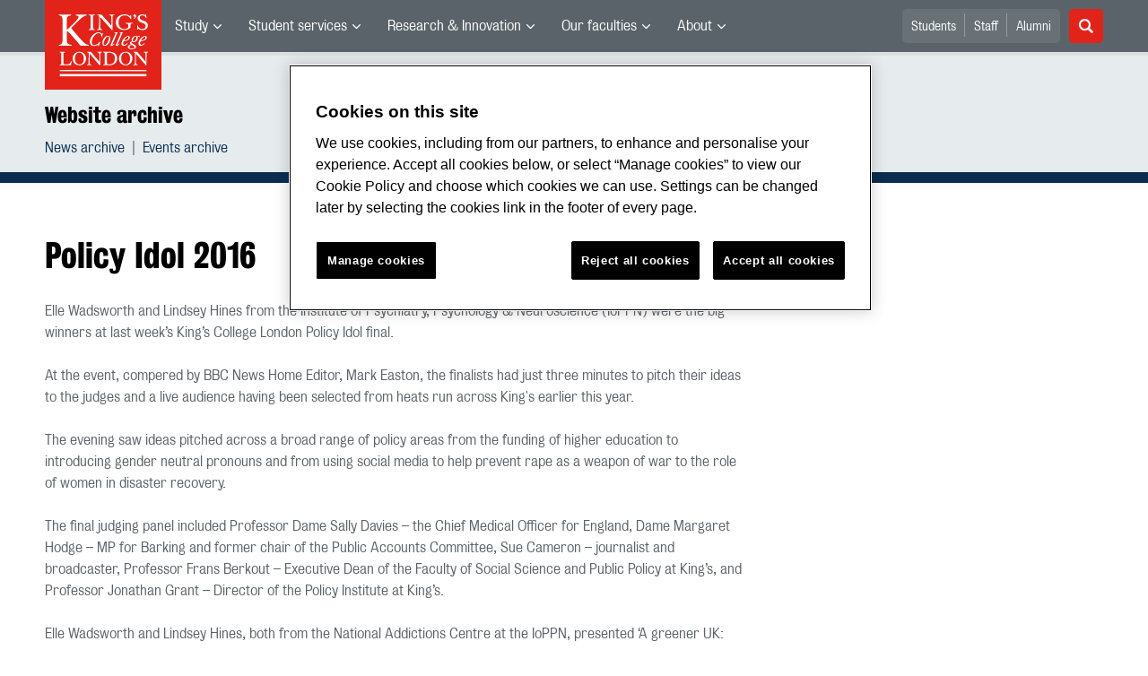

--- FILE ---
content_type: text/css
request_url: https://www.kcl.ac.uk/siteelements/stylesheets/100-system.css?version=7739817?version=7739817
body_size: 10832
content:
@charset "UTF-8";
/* CSS Document  */

/* All updates and changes to be logged in the CMS comments section.  IKM 11 Sept 2012  */

/* Contensis additional default styles  
---------------------------------------*/
.ImageFloatLeft,
.kcl_ImageFloatLeft {
	float: left; /*CC*/
	margin: 0 10px 10px 0; /*CC*/
}
.ImageFloatRight,
.kcl_ImageFloatRight {
	float: right; /*CC*/
	margin: 0 0 10px 10px; /*CC*/
}
/* End of Contensis additional default styles */

/* Default style for the page title heading */
h2.page_title {background-color:#0B5584;}

.mb-2.mb-sm-0.pr-sm-3 {
	position: relative;
}

/* KINGS COLLEGE FONTS
----------------------------------------------------------------------*/

/*
This CSS resource incorporates links to font software which is 
the valuable copyrighted property of WebType LLC, The Font Bureau, 
and/or their suppliers. You may not 
attempt to copy, install, redistribute, convert, modify or reverse 
engineer this font software. Please contact WebType with any 
questions: http://www.webtype.com 
*/

 @font-face {
	font-family: 'BureauGrotesqueThreeSeven';
	src: url('/SiteElements/Fonts/97d9eb9e-0b31-46ab-85bb-74729e0cf448-2.eot'); 
	src: url('/SiteElements/Fonts/97d9eb9e-0b31-46ab-85bb-74729e0cf448-2.eot?#iefix') format('embedded-opentype'), 
		   url('/SiteElements/Fonts/97d9eb9e-0b31-46ab-85bb-74729e0cf448-3.woff') format('woff'), 
	    url('/SiteElements/Fonts/97d9eb9e-0b31-46ab-85bb-74729e0cf448-1.ttf')  format('truetype'), 
	    url('/SiteElements/Fonts/97d9eb9e-0b31-46ab-85bb-74729e0cf448-4.svg#webfontGhcwM4E5') format('svg'); 
	    	    }



@font-face {
	font-family: 'KingsCaslonTextRegular';
	src: url('/SiteElements/Fonts/king_s_caslon_text-webfont.eot'); /* IE9 Compat Modes */
	src: url('/SiteElements/Fonts/king_s_caslon_text-webfont.eot?#iefix') format('embedded-opentype'), /* IE6-IE8 */
	    url('/SiteElements/Fonts/king_s_caslon_text-webfont.woff') format('woff'), /* Modern Browsers */
	    url('/SiteElements/Fonts/king_s_caslon_text-webfont.ttf')  format('truetype'), /* Safari, Android, iOS */
	    url('/SiteElements/Fonts/king_s_caslon_text-webfont.svg#webfontXBhpRb6O') format('svg'); /* Legacy iOS */
}
.sys_bureau {
	font-family: 'BureauGrotesqueThreeSeven', Arial, Helvetica, sans-serif;
}
.sys_caslon {
	font-family: 'KingsCaslonTextRegular', Georgia, 'Times New Roman', Times, serif;
}


/* NORMALISE EVERYTHING
----------------------------------------------------------------------*/

html, body, div, dl, dt, dd, ul, ol, li, 
h1, h2, h3, h4, h5, h6, pre, input, 
blockquote, th, td, img, form, * {
	margin: 0px;
	padding: 0px;
}

html, body {
	height: 100%;
	width: 100%;
	margin: 0px;
	padding: 0px;
}

h1, h2, h3, h4, h5, h6 {
	font-size: 100%;
	font-weight: normal;
}

ol, ul {
	list-style: none;
}

address, caption, cite, code, dfn,
th, var {
	font-style: normal;
	font-weight: normal;
}

table {
	border-collapse: collapse;
	border: 0;
}

fieldset, img {
	border: 0;
}

caption, th {
	text-align: left;
}
a {
	color:#000;
}
/* New focus outline - IKM 25 Mar 2011 */
a:focus {
	outline: none;
	 }

/*-  COMMON ELEMENTS
----------------------------------------------------------------------*/	
body {
	font-family: Arial, Helvetica, sans-serif;
	font-size: 12px;
	color: #000000;
	line-height: normal;
}
h1 {
	font-size: 100%;
}
h1 a {
	background-image: url(/SiteElements/Images/KCLlogo130.gif); /*CC*/
	background-repeat: no-repeat;
	background-position: left top;
	height: 0px!important;
	width: 130px;
	padding-top: 99px;
	display: block;
	overflow:hidden!important;
	float: left;
	font-size: 0px;
    margin-left: 25px;
    margin-bottom: 10px;
}   
h2 {
	font-size: 28px;
	float: left;
	width: 100%;
	text-transform: uppercase;
	color: #FFF;
	padding-top: 8px;
	padding-right: 0px;
	padding-bottom: 4px;
	padding-left: 0px;
	margin-top: 0px;
	margin-right: 0px;
	margin-bottom: 10px;
	margin-left: 0px;
	font-family: 'BureauGrotesqueThreeSeven', Arial, Helvetica, sans-serif;
	text-indent: 12px;
	clear: both;
	line-height:117%;
}
h3 {
	font-size: 25px;/*999*/
	font-family: 'BureauGrotesqueThreeSeven', Arial, Helvetica, sans-serif;
	padding: 0px;
	margin-top: 0px;
	margin-right: 0px;
	margin-bottom: 13px;
	margin-left: 0px;
	font-weight:normal;/*999*/
	line-height: 29px;
}
h4 {
	font-size: 16px;
	font-family: 'KingsCaslonTextRegular', Georgia, 'Times New Roman', Times, serif;/*999*/
	font-weight: bold;
	padding: 0px;
	margin-top: 15px;
	margin-right: 0px;
	margin-bottom: 10px;
	margin-left: 0px;
}
h5 {
	font-size: 100%;
	font-family: Arial, Helvetica, sans-serif;
	font-weight: bold;
	padding: 0px;
	margin-top: 15px;
	margin-right: 0px;
	margin-bottom: 10px;
	margin-left: 0px;
}
h6 {
	font-size: 100%;
	font-family: Arial, Helvetica, sans-serif;
	font-weight: normal;
	padding: 0px;
	font-style: italic;
	margin: 0px;
}
p {
	margin: 0px;
	padding-top: 0;
	padding-right: 0;
	padding-bottom: 10px;
	padding-left: 0;
}

/*-  FONT AND BACKGROUND COLOURS
----------------------------------------------------------------------*/
.sys_pink {color:#AE0E54; font-family: Arial, Helvetica, sans-serif; }
.sys_pink_background {background-color:#AE0E54;}

.sys_purple {color:#60336E;}
.sys_purple_background {background-color:#60336E;}

.sys_dark_blue {color:#183583;}
.sys_dark_blue_background {background-color:#183583;}

.sys_light_blue {color:#0B5584;}
.sys_light_blue_background {background-color:#0B5584;}

/*----------999------------*/
/*.sys_brown {color:#55423B;}
.sys_brown_background {background-color:#55423B;}*/

.sys_burgundy {color:#8B0029; font-family: Arial, Helvetica, sans-serif; }
.sys_burgundy_background {background-color:#8B0029;}

.sys_turquoise {color:#006369;}
.sys_turquoise_background {background-color:#006369;}

.sys_light_purple {color:#515390;}
.sys_light_purple_background {background-color:#515390;}

.sys_green {color:#425C41;}
.sys_green_background {background-color:#425C41;}

.sys_light_red {color:#AC1D21;}
.sys_light_red_background {background-color:#AC1D21;}

.sys_dark_green {color:#343C3E;}
.sys_dark_green_background {background-color:#343C3E;}

.sys_lime_green {color:#4D5F15;}
.sys_lime_green_background {background-color:#4D5F15;}

.sys_dark_purple {color:#470038;}
.sys_dark_purple_background {background-color:#470038;}

.sys_dark_red {color:#8B0029;}
.sys_dark_red_background {background-color:#8B0029;}

.sys_blue_grey {color:#4A5A73;}
.sys_blue_grey_background {background-color:#4A5A73;}


/*-  PAGE STRUCTURE
----------------------------------------------------------------------*/	
.sys_main_form {
	width: 100%;
}
#wrapper {
	width: 960px;
	padding: 0px;
	margin-top: 0px;
	margin-right: auto;
	margin-bottom: 0px;
	margin-left: auto;
}
#header {
	width: 960px;
	background-color: #333C3E;
	float: left;
	margin: 0px;
	padding: 0px;
	background-image: url(/SiteElements/images/header.jpg); /*CC*/
	background-repeat: no-repeat;
	background-position: left top;
}
#header_right {
	float: right;
	width: 415px;
}
#navigation {
	padding:0px;
	/*height:350px; changed for mobile implementation Feb 2010 */
	height: 40px;
	overflow:hidden!important;
	display:block;
	width: 960px;
	margin-right: auto;
	margin-left: auto;
	clear: both;
	background-image: url(/SiteElements/images/navbg.jpg); /*CC*/
	background-repeat: repeat-x;
	background-position: left 40px;
}
#column_holder {
	width: 910px;
	background-color: #E5E2DD;
	clear: both;
	padding-top: 15px;
	padding-right: 25px;
	padding-bottom: 20px;
	padding-left: 25px;
	margin: 0px;
	float: left;
	position: relative;
}
#breadcrumb {
	width: 910px;
	margin: 0px;
	float: left;
	padding-top: 0px;
	padding-right: 0px;
	padding-bottom: 10px;
	padding-left: 0px;
}
#breadcrumb a {
	text-decoration:none;
}
#breadcrumb a:hover {
	text-decoration:underline;
}
#left_column {
	float: left;
	width: 210px;
}
#content_column {
	float: right;
	width: 430px;
	padding-top: 2px;
	padding-right: 10x;
	padding-bottom: 0px;
	padding-left: 0px;
	margin-top: 0px;
	margin-right: 254px;
	margin-bottom: 0px;
	margin-left: 0px;
	min-height: 495px; /* Added 9 Aug 11 to fix small pages IKM */
}
#content_column_wide {
	margin: 0px;
	float: right;
	width: 685px;/*999 DEC 2010*/
	padding-top: 2px;
	padding-right: 0px;/*999 DEC 2010*/
	padding-bottom: 0px;
	padding-left: 0px;
}
#content_column p, #content_column_wide p {
	line-height: 140%;
}
#content_column a, #content_column_wide a {
	color:#005054;
	text-decoration:underline;
}
#content_column a:hover, #content_column_wide a:hover {
	color:#000;
}
#content_column img, #content_column_wide img {
	margin-bottom:10px;
}
#content_column img.sys_left_align, #content_column_wide img.sys_left_align {
	margin-right:10px;
	float: left;
}#content_column img.sys_right_align, #content_column_wide img.sys_right_align {
	margin-left:10px;
	float: right;
}
/* ----------------------------------------------------------------------999----------------------------------------------------------------------*/
#content_column ul, #content_column_wide ul, #content_column ol, #content_column_wide ol, #events_item_column ol, #events_item_column ul, #news_item_column ol, #news_item_column ul {
	padding: 0px;
	margin-top: 0px;
	margin-right: 0px;
	margin-bottom: 10px;
	clear: both;
}
#content_column ul li ul, #content_column_wide ul li ul, #content_column ol li ol, #content_column_wide ol li ol, #events_item_column ol li ol, #events_item_column ul li ul, #news_item_column ol li ol, #news_item_column ul li ul {
	padding: 0px;
	margin-top: 0px;
	margin-right: 0px;
	margin-bottom: 0px;
	clear: both;
}
#content_column ul, #content_column_wide ul, #events_item_column ul, #news_item_column ul {
	margin-left: 18px;
}
#content_column ol, #content_column_wide ol, #events_item_column ol, #news_item_column ol {
	margin-left: 25px;
}
/* ----------------------------------------------------------------------END 999----------------------------------------------------------------------*/
#content_column ul, #content_column_wide ul, #events_item_column ul, #news_item_column ul {
	list-style-type: disc;
}
#content_column ol, #content_column_wide ol, #events_item_column ol, #news_item_column ol {
	list-style-type: decimal;
}
#content_column ul li, #content_column_wide ul li, #content_column ol li, #content_column_wide ol li, #events_item_column ul li, #events_item_column ol li, #news_item_column ul li, #news_item_column ol li {
	padding-top: 2px;
	padding-bottom: 2px;
}
#content_column ul li ul, #content_column_wide ul li ul, #content_column ol li ol, #content_column_wide ol li ol, #events_item_column ul li ul, #events_item_column ol li ol, #news_item_column ul li ul, #news_item_column ol li ol {
	padding-top: 2px;
	padding-right: 0px;
	padding-bottom: 0px;
	padding-left: 0px;
}
#content_column ul li ul, #content_column_wide ul li ul, #events_item_column ul li ul, #news_item_column ul li ul {
	list-style-type: circle;
}
#content_column ol li ol, #content_column_wide ol li ol, #events_item_column ol li ol, #news_item_column ol li ol {
	list-style-type: lower-roman;
}
#content_column ul li ul li, #content_column_wide ul li ul li, #content_column ol li ol li, #content_column_wide ol li ol li, #events_item_column ul li ul li, #events_item_column ol li ol li, #news_item_column ul li ul li, #news_item_column ol li ol li {
}
.sys_quick_links {
	width: 100%;
	padding-top: 20px;
	padding-right: 0px;
	padding-bottom: 20px;
	padding-left: 0px;
	clear: both;
	float: left;
	background-color: #D3CFC6;
}
#footer {
	background-color: #231F20;
	clear: both;
	height: 55px;
	width: 830px;
	padding-top: 45px;
	padding-right: 0px;
	padding-bottom: 0px;
	padding-left: 130px;
	/* background-image: url(/SiteElements/images/kcllogofooter.jpg);*/
	background-image: url(/SiteElements/images/footer-uni-of-year-clear.gif); /*CC*/
	background-repeat: no-repeat;
	background-position: left top;
	color: #FFF;
	font-family: Georgia, "Times New Roman", Times, serif;
	font-size: 12px;
}

#footer2 {  /*CC*/
	background-color: #231F20; /*CC*/
	clear: both; /*CC*/
	height: 55px; /*CC*/
	width: 960px; /*CC*/
	padding-top: 30px; /*CC*/
	padding-right: 0px; /*CC*/
	padding-bottom: 15px; /*CC*/
	padding-left: 0; /*CC*/
	/* background-image: url(/SiteElements/images/kcllogofooter.jpg); Removed 9 Mar 2011 IKM */  
	background-image: url(/SiteElements/Images/footercrestred.jpg); /*CC*/
	background-repeat: no-repeat; /*CC*/
	background-position: left top; /*CC*/
	color: #FFF; /*CC*/
	font-family: Georgia, "Times New Roman", Times, serif; /*CC*/
	font-size: 12px; /*CC*/
}

/*-  TOP HEADER CONTENT
----------------------------------------------------------------------*/
#header_right ul {
	padding: 0px;
	margin: 0px;
}
#header_right ul li {
	float:left;
	display:inline;
	margin: 0px;
	padding-top: 21px;
	padding-right: 0px;
	padding-bottom: 0px;
	padding-left: 0px;
	border-left-width: 1px;
	border-left-style: solid;
	border-left-color: #FFF;
}
#header_right ul li a {
	float:left;
	display:block;
	color:#FFF;
	text-decoration: none;
	font-size: 100%;
	font-weight: normal;
	margin: 0px;
	padding-top: 0px;
	padding-right: 0px;
	padding-bottom: 0px;
	padding-left: 5px;
	font-family: 'BureauGrotesqueThreeSeven', Arial, Helvetica, sans-serif;
	text-transform: uppercase;
	line-height: 13px;
}
#header_right ul li a:hover {
	text-decoration: underline;
	color: #FFFFFF;
}
.sys_student_login {
	width: 129px;
    /* visibility:hidden;  IKM Remove OneSpace link */
}
.sys_textBoxWithRedirect {
	float: right;
	width: 170px;
	overflow:hidden!important;
	padding-right: 25px;
	padding-top: 14px;
}
.sys_textBoxWithRedirect label {
	display:none;
}
#TextboxWithRedirect_redirectButton {
	font-family: Georgia, "Times New Roman", Times, serif;
	font-size: 11px;
	font-weight: bold;
	cursor:pointer;
	color: #FFFFFF;
	margin: 0px;
	padding-top: 6px;
	padding-right: 0px;
	padding-bottom: 5px;
	padding-left: 0px;
	background-color: #231f20;
	width: 25px;
	border: 1px solid #231f20;
	float: right;
}
#TextboxWithRedirect_redirectButton:hover {
	background-color: #000;
}
#TextboxWithRedirect_redirectTextBox {
	font-family: Arial, Helvetica, Sans-Serif;
	padding: 3px;
	font-size: 12px;
	margin: 0px;
	color: #000000;
	width: 128px;
	float: left;
}

/*-  NAVIGATION
----------------------------------------------------------------------*/
#navigation ul {
	padding: 0px;
	width:935px;
	margin: 0px;
	float: right;
}
#navigation ul li {
	float:left;
	display:inline;
	position:relative;
	width: 130px;
	padding: 0px;
	margin: 0px;
}
#navigation ul li a {
	float:left;
	display:block;
	color:#FFF;
	text-decoration: none;
	font-size: 125%;
	font-weight: normal;
	margin: 0px;
	height: 50px;
	border-left-width: 1px;
	border-left-style: solid;
	border-left-color: #FFF;
	padding-top: 0px;
	padding-right: 0px;
	padding-bottom: 0px;
	padding-left: 5px;
	width: 124px;
	font-family: 'BureauGrotesqueThreeSeven', Arial, Helvetica, sans-serif;
	text-transform: uppercase;
	line-height: 17px;
}
#navigation ul li a:hover {
	text-decoration: none;
	color: #f3e101;
}
#navigation ul li a.sys_mn_current {
	color: #f3e101;
}
#navigation ul li ul {
	position:absolute;
	top:50px;
	left:0;
	padding: 0px;
	width: 129px;
	border-right-width: 1px;
	border-right-style: solid;
	border-right-color: #FFF;
	border-left-width: 1px;
	border-left-style: solid;
	border-left-color: #FFF;
	margin-top: 0px;
	margin-right: 0px;
	margin-bottom: 0px;
	margin-left: 0px;
	height:347px;
}
#navigation ul li ul li {
	display:block;
	margin: 0px;
	clear:left;
	width: 129px;
	padding: 0px;
}
#navigation ul li ul li a {
	float:none;
	color:#FFF;
	overflow:visible;
	font-size: 100%!important;
	display: block;
	font-weight: normal;
	margin: 0px;
	height: auto;
	border-left-style: none;
	padding-top: 5px;
	padding-right: 10px;
	padding-bottom: 5px;
	padding-left: 5px;
	width: 114px!important;
	font-family: Arial, Helvetica, sans-serif!important;
	text-transform: none;
	font-size-adjust:none!important;
	line-height: 15px;
}
#navigation ul li ul li a:hover {
	text-decoration: underline;
	color: #FFF;
}
.sys_nav_last {
	border-right-width: 1px;
	border-right-style: solid;
	border-right-color: #FFF;
}

/* SOCIAL MEDIA LINKS
----------------------------------------------------------------------*/
.sys_social_media {
	width: 30px;
	float: right;
	padding-right: 25px;
}
.sys_social_media ul {
	margin: 0px!important;
	padding: 0px!important;
	width: 30px!important;
}
.sys_social_media ul li {
	margin: 0px!important;
	padding: 0px!important;
	clear: left!important;
	float: left!important;
	width: 30px!important;
}
.sys_social_media ul li a {
	width: 30px!important;
	float: left!important;
	border-bottom-style: none!important;
	margin-bottom: 5px!important;
	height: 0px!important;
	padding-top: 30px!important;
	padding-right: 0px!important;
	padding-bottom: 0px!important;
	padding-left: 0px!important;
	overflow: hidden!important;
	font-size: 10%!important;
	font-weight: normal!important;
	background-repeat: no-repeat;
	background-position: left top;
	margin-top: 0px;
	margin-right: 0px;
	margin-left: 0px;
}
.sys_social_media ul li a:hover {
	background-position: left -40px;
}
.sys_facebook_footer {
	background-image: url(/SiteElements/images/facebook.jpg); /*CC*/
}
.sys_twitter_footer {
	background-image: url(/SiteElements/images/twitter.jpg); /*CC*/
}
.sys_youtube_footer {
background-image: url(/SiteElements/images/youtube.jpg); /*IKM 26 01 2011 */
}

.sys_favourite_footer {
	background-image: url(/SiteElements/images/favorites.jpg); /*CC*/
}
.sys_digg_footer {
	background-image: url(/SiteElements/images/digg.jpg); /*CC*/
}
.sys_delicious_footer {
	visibility: hidden;
   
   /*background-image: url(/SiteElements/images/delicious.jpg);*/ /*CC*/
}
.sys_propeller_footer {
	background-image: url(/SiteElements/images/propeller.jpg); /*CC*/
}
.sys_rss_footer {
	background-image: url(/SiteElements/images/rss.jpg); /*CC*/
    position: relative;
    top: -35px;
}

a.sys_internal_rss {
	width: 200px;
	float: right;
	height: 15px!important;
	margin: 0px;
	padding-top: 15px;
	padding-right: 35px;
	padding-bottom: 0px;
	padding-left: 0px;
	overflow: hidden!important;
	font-size: 100%;
	background-image: url(/SiteElements/images/internalrss.jpg); /*CC*/
	background-repeat: no-repeat;
	background-position: right top;
	text-transform: uppercase;
	text-decoration: none;
	text-align: right;
	display: block;
	font-family: 'BureauGrotesqueThreeSeven', Arial, Helvetica, sans-serif;
}
a:hover.sys_internal_rss {
	background-position: right -40px;
	text-decoration: underline;
}

/*-  QUICK LINKS STYLES
----------------------------------------------------------------------*/
.sys_quick_links ul {
	list-style-type: none;
	width: 800px;
	display: block;
	margin: 0px;
	padding-top: 0px;
	padding-right: 0px;
	padding-bottom: 0px;
	padding-left: 25px;
	float: left;
}
.sys_quick_links ul li {
	display: block;
	float: left;
	width: 145px;
	padding: 0px;
	margin-top: 0px;
	margin-right: 10px;
	margin-bottom: 0px;
	margin-left: 0px;
}
.sys_quick_links ul li a {
	text-decoration: none;
	color: #000;
	display: block;
	margin: 0px;
	padding-top: 0px;
	padding-right: 0px;
	padding-bottom: 5px;
	padding-left: 0px;
	border-bottom-width: 1px;
	border-bottom-style: solid;
	border-bottom-color: #000;
	font-family: Georgia, "Times New Roman", Times, serif;
	font-size: 100%;
	font-weight: bold;
}
.sys_quick_links ul li a:hover {
	text-decoration: underline;
	color: #000;
}
.sys_quick_links ul li ul {
	list-style-type: none;
	width: 145px;
	margin: 0px;
	padding: 0px;
}
.sys_quick_links ul li ul li {
	display: inline;
	float: left;
	clear: left;
	margin: 0px;
	padding: 0px;
}
.sys_quick_links ul li ul li a {
	display: block;
	text-decoration: none;
	color: #000;
	margin: 0px;
	padding-top: 3px;
	padding-right: 5px;
	padding-bottom: 3px;
	padding-left: 0px;
	font-size: 90%;
	font-family: Arial, Helvetica, sans-serif!important;
	font-weight: normal;
}
.sys_quick_links ul li ul li a:hover {
	color: #000;
	text-decoration: underline;
}

#quick_links_last_col ul {
	padding-bottom: 20px;
}


/*-  FOOTER STYLES
----------------------------------------------------------------------*/
#footer a {
	color: #FFF;
	text-decoration: none;
	padding-right: 7px;
}
#footer a:hover {
	text-decoration: underline;
}
#footer p {
	margin: 0px;
	padding-top: 5px;
	padding-right: 0px;
	padding-bottom: 0px;
	padding-left: 0px;
}

#footer2 a { /*CC*/
	color: #FFF; /*CC*/
	text-decoration: none; /*CC*/
	padding-right: 7px; /*CC*/
}
#footer2 a:hover {
	text-decoration: underline; /*CC*/
}
#footer2 p {
	margin: 0px; /*CC*/
	padding-top: 5px; /*CC*/
	padding-right: 0px; /*CC*/
	padding-bottom: 0px; /*CC*/
	padding-left: 0px; /*CC*/
}

/*-  FORM STYLES
----------------------------------------------------------------------*/
.sys_text_field {
	font-family: Georgia, 'Times New Roman', Times, serif;
	padding: 5px;
	border-top-width: 1px;
	border-right-width: 1px;
	border-bottom-width: 1px;
	border-left-width: 1px;
	border-top-style: solid;
	border-right-style: solid;
	border-bottom-style: solid;
	border-left-style: solid;
	font-size: 12px;
	margin: 0px;
	color: #000000;
	width: 135px;
}

/*-  BUTTON STYLES
----------------------------------------------------------------------*/
.sys_button {
	font-family: 'BureauGrotesqueThreeSeven', Arial, Helvetica, sans-serif;
	font-size: 12px;
	border-top-width: 1px;
	border-right-width: 1px;
	border-bottom-width: 1px;
	border-left-width: 1px;
	border-top-style: solid;
	border-right-style: solid;
	border-bottom-style: solid;
	border-left-style: solid;
	font-weight: bold;
	cursor:pointer;
	color: #FFFFFF;
	margin: 0px;
	padding-top: 6px;
	padding-right: 5px;
	padding-bottom: 5px;
	padding-left: 5px;
}

/*-  LINK STYLES
----------------------------------------------------------------------*/
a.sys_block_link, a.sys_block_link_side_column {
	display: block;
	clear: both;
	width: 100%;
	text-indent: 10px;
	padding-top: 8px;
	padding-right: 0px;
	padding-bottom: 4px;
	padding-left: 0px;
	text-transform: uppercase;
	color: #FFF;
	text-decoration: none;
	margin-right: 0px;
	margin-left: 0px;
	font-family: 'BureauGrotesqueThreeSeven', Arial, Helvetica, sans-serif;
	background-repeat: no-repeat;
	float: left;
}
a:hover.sys_block_link, a:hover.sys_block_link_side_column {
	text-decoration:underline;
}
a.sys_block_link {
	font-size: 18px;
	margin-top: 15px;
	margin-bottom: 20px;
	background-position: 630px 3px;
	line-height: 19px;
}
a:hover.sys_block_link {
	background-position: 640px 3px;
}
a.sys_block_link_side_column {
	font-size: 14px;
	margin-top: 0px;
	margin-bottom: 15px;
	background-position: 165px center;
	line-height: 16px;
}
a:hover.sys_block_link_side_column {
	background-position: 175px center;
}
.sys_turquoise_link {
	background-color: #016166;
	background-image: url(/SiteElements/images/blockturquoisearrow.png); /*CC*/
}
.sys_brown_link {
	background-color: #544137;
	background-image: url(/SiteElements/images/blockbrownarrow.png); /*CC*/
}
.sys_burgundy_link {
	background-color: #470837;
	background-image: url(/SiteElements/images/blockburgundyarrow.png); /*CC*/
}
.sys_green_link {
	background-color: #333C3E;
	background-image: url(/SiteElements/images/blockgreenarrow.png); /*CC*/
}
.sys_pink_link {
	background-color: #AE1037;
	background-image: url(/SiteElements/images/blockpinkarrow.png); /*CC*/
}
/*----------999------------*/
/*.sys_orange_link {
	background-color: #9A3A00;
	background-image: url(/SiteElements/images/blockorangearrow.png);
}*/
.sys_blue_link {
	background-color: #0B5584;
	background-image: url(/SiteElements/images/blockbluearrow.jpg); /*CC*/
}
.sys_side_key_link {
	background-color: #58595B;
	background-image: url(/SiteElements/images/blocksidekeylink.jpg); /*CC*/
}

/*-  INTERNAL ACCORDION MENU
----------------------------------------------------------------------*/
/*----------------------------------999--------------------------------------*/
ul.sys_accordianMenu {
	width:100%;
	margin: 0px;
	float: left;
	border-top-width: 2px;
	border-top-style: solid;
	border-top-color: #333C3E;
	padding-top: 0px;
	padding-right: 0px;
	padding-bottom: 15px;
	padding-left: 0px;
}
ul.sys_accordianMenu li  {
	background:none;
	list-style-type:none;
	float: left;
	width: 100%;
	margin: 0px;
	border-bottom-width: 2px;
	border-bottom-style: solid;
	border-bottom-color: #333C3E;
	padding: 0px;
	clear: left;
	display: block;
}
ul.sys_accordianMenu li a {
	text-decoration:none;
	margin: 0px;
	text-decoration: none;
	text-transform: uppercase;
	font-family: 'BureauGrotesqueThreeSeven', Arial, Helvetica, sans-serif;
	font-size: 16px;
	color: #333C3E;
	display: block;
	padding-top: 7px;
	padding-right: 0px;
	padding-bottom: 4px;
	padding-left: 0px;
	float: left;
	width: 100%;
	line-height: 18px;
}
ul.sys_accordianMenu li a:hover {
	text-decoration: underline;
}
ul.sys_accordianMenu li ul  {
	margin:0px;
	padding-top: 5px;
	padding-right: 0px;
	padding-bottom: 5px;
	padding-left: 0px;
	float: left;
	width: 100%;
	background-color: #F6F5F0;
}
ul.sys_accordianMenu li ul li  {
	margin:0px;
	border-bottom-style: none;
	background-image: none;
	padding: 0px;
}
ul.sys_accordianMenu li ul li ul  {
	background-color: #FFFFFF;
}
ul.sys_accordianMenu li ul li ul li  {
	padding-left: 5%;
	width: 95%
}
ul.sys_accordianMenu li ul li a {
	text-decoration: none;
	text-transform: none; /*CC*/
	/* text-transform: capitalize; Removed per Jeff 05/10/2010 */
	font-family: Arial, Helvetica, sans-serif;
	font-size: 12px;
	color: #000;
	margin: 0px;
	padding-top: 2px;
	padding-right: 22%;
	padding-bottom: 2px;
	padding-left: 4%;
	float: left;
	width: 74%;
	line-height: 15px;
}
/*----------------------------------END 999--------------------------------------*/

ul.sys_accordianMenu li ul li.sys_open a {
}
.sys_selected a {
	font-weight:normal;
	color:#470837!important;
}
ul.sys_accordianMenu li ul li .sys_currentitem a {/*999*/
	font-weight:bold;
	color:#000!important;
	background-image: url(/SiteElements/images/accordionmenuarrow.jpg); 
	background-repeat: no-repeat;
	background-position: right top;
}
ul.sys_accordianMenu li ul li ul li .sys_currentitem a {/*999*/
	font-weight:bold;
	color:#000!important;
	background-image: url(/SiteElements/images/accordionmenuarrowwhite.jpg);
	background-repeat: no-repeat;
	background-position: right top;
}

ul.sys_accordianMenu li a { /* Added 999/IKM to fix repeating arrow 24 Mar 2011 */
	background-repeat: no-repeat;
	background-position: right top;
}

/*-  LEFT COLUMN TWITTER FEED
----------------------------------------------------------------------*/
/*-------------------------------999 amend----------------------------------------*/
.sys_left_twitter_feed {
	float:left;
	width:210px;
	margin: 0px;
	background-color: #5A554A;
	padding-top: 13px;
	padding-right: 0px;
	padding-bottom: 5px;
	padding-left: 0px;
	display: block;
}
/*-------------------------------end 999 amend----------------------------------------*/
.sys_left_twitter_feed h4 {
	font-family: 'BureauGrotesqueThreeSeven', Arial, Helvetica, sans-serif;
	color: #FFFFFF;
	text-transform: uppercase;
	margin: 0px;
	text-indent: 10px;
	font-size: 18px;
	padding: 0px;
	/*-----------------999---------------------*/
	font-weight:normal;
	/*-----------------end 999---------------------*/
}
.sys_left_twitter_feed a {
	margin: 0px;
	color: #FFF;
	text-decoration: none;
	padding-top: 0px;
	padding-right: 0px;
	padding-bottom: 0px;
	padding-left: 10px;
	font-size: 18px;
	font-family: 'KingsCaslonTextRegular', Georgia, 'Times New Roman', Times, serif;
}
/*-------------- 999 amend ----------------*/
a.sys_join_twitter {
	margin: 0px;
	font-size: 12px;
	padding-top: 0px;
	padding-right: 0px;
	padding-bottom: 0px;
	padding-left: 68px;
	background-image: url(/SiteElements/images/sidetwitter.jpg);
	background-repeat: no-repeat;
	background-position: left center;
	width: 138px;
	text-align: right;
	float:left;
	clear: both;
}
/*-------------- end 999 amend ----------------*/
ul.sys_rss {
	background-color: #FFF;
	color: #000;
	clear: left;
	float: left;
	width: 100%;
	padding-top: 10px;
	padding-right: 0%;
	padding-bottom: 3px;
	padding-left: 0%;
	margin-top: 10px;
	margin-right: 0px;
	margin-bottom: 5px;
	margin-left: 0px;
	width:210px;
}
ul.sys_rss li {
	margin: 0px;
	padding-top: 0px;
	padding-right: 10px;
	padding-bottom: 7px;
	padding-left: 10px;
	font-size: 12px;
	font-family: Arial, Helvetica, sans-serif;
	list-style-type: none;
	width: 190px;
	clear: left;
	float: left;
}
ul.sys_rss li a {
	margin: 0px;
	color: #575C0D;
	text-decoration: none;
	font-size: 12px;
	font-family: Arial, Helvetica, sans-serif;
	padding: 0px;
	word-wrap: break-word;/*999*/
}
ul.sys_rss li a:hover {
	text-decoration: underline;
}
.sys_twitter_info {
	clear: both;
	display: block;
	font-size: 90%;
	margin: 0px;
	padding-top: 5px;
	padding-right: 0px;
	padding-bottom: 0px;
	padding-left: 0px;
	color: #333C3E;
}

div.sys_baserssfeedreader-themed ul.sys_rss li
{
    list-style-type: circle;
}

/*-  LEFT COLUMN TWITTER FOLLOW
----------------------------------------------------------------------*/
.sys_left_twitter_follow {
	float: left;
	width: 100%;
	padding-top: 30px;
	padding-right: 0px;
	padding-bottom: 10px;
	padding-left: 0px;
	border-bottom-width: 2px;
	border-bottom-style: solid;
	border-bottom-color: #333C3E;
	margin-top: 0px;
	margin-right: 0px;
	margin-bottom: 10px;
	margin-left: 0px;
}
.sys_left_twitter_follow h4 {
	font-family: 'BureauGrotesqueThreeSeven', Arial, Helvetica, sans-serif;
	text-transform: uppercase;
	color: #000;
	font-size: 20px;
	margin: 0px;
	padding-top: 55px;
	padding-right: 0px;
	padding-bottom: 5px;
	padding-left: 0px;
	float: left;
	width: 100%;
	display: block;
	background-image: url(/SiteElements/images/twitterside.jpg);
	background-position: left top;
	background-repeat: no-repeat;
	/*-----------------999---------------------*/
	font-weight:normal;
	/*-----------------end 999---------------------*/
}
.sys_left_twitter_follow a {
	margin: 0px;
	padding-top: 3px;
	padding-right: 0px;
	padding-bottom: 3px;
	padding-left: 0px;
	display: block;
	clear: left;
	float: left;
	width: 100%;
	text-decoration: none;
}
.sys_left_twitter_follow a:hover {
	text-decoration: underline;
}

/* Left column Facebook feed IKM 15 Mar 2011 */

.left-col-facebook {
	float: left;
	width: 100%;
	padding-top: 30px;
	padding-right: 0px;
	padding-bottom: 10px;
	padding-left: 0px;
	margin-top: 0px;
	margin-right: 0px;
	margin-bottom: 10px;
	margin-left: 0px;
}
.left-col-facebook h4 {
	font-family: 'BureauGrotesqueThreeSeven', Arial, Helvetica, sans-serif;
	text-transform: uppercase;
	color: #000;
	font-size: 20px;
	margin: 0px;
	padding-top: 55px;
	padding-right: 0px;
	padding-bottom: 5px;
	padding-left: 0px;
	float: left;
	width: 100%;
	display: block;
	background-image: url(/SiteElements/Images/facebookside.jpg);
	background-position: left top;
	background-repeat: no-repeat;
	font-weight:normal;
}
.left-col-facebook a {
	margin: 0px;
	padding-top: 3px;
	padding-right: 0px;
	padding-bottom: 3px;
	padding-left: 0px;
	display: block;
	clear: left;
	float: left;
	width: 100%;
	text-decoration: none;
}
.left-col-facebook a:hover {
	text-decoration: underline;
}

/* End Left column Facebook feed */



/*-  TABLE STYLES
----------------------------------------------------------------------*/
/*-----------------999 DEC 2010---------------------*/
table {
	width: 100%;
	color: #000;
	padding: 0px;
	border-top-style: none;
	border-right-style: none;
	border-bottom-style: none;
	border-left-style: none;
	margin-top: 0px;
	margin-right: 0px;
	margin-bottom: 20px;
	margin-left: 0px;
}
table caption {
	font-style:italic;
}
table tr th {
	padding: 8px;
	text-align: left!important;
	vertical-align: top!important;
	border-bottom-width: 1px;
	border-top-style: none;
	border-right-style: solid;
	border-bottom-style: solid;
	border-left-style: none;
	border-bottom-color: #E5E2DD;
	font-weight: bold;
	color: #FFF;
	border-right-width: 1px;
	border-right-color: #E5E2DD;
	background-color: #333C3E;
}
table tr td {
	padding: 8px;
	text-align: left!important;
	vertical-align: top!important;
	border-top-width: 1px;
	border-top-style: solid;
	border-right-style: solid;
	border-bottom-style: none;
	border-left-style: none;
	border-top-color: #E5E2DD;
	color: #000;
	border-right-width: 1px;
	border-right-color: #E5E2DD;
	background-color: #D3D1CD;
}
/*-----------------*/
/*-  RIGHT COLUMN
----------------------------------------------------------------------*/
#right_column {
	margin: 0px;
	width: 224px;
	padding-top: 2px;
	padding-right: 0x;
	padding-bottom: 0px;
	padding-left: 0px;
	position: absolute;
	left: 710px;
	top: 93px;
}
.sys_right_social_holder {
	float:left;
	width:224px;
	margin: 0px;
	border-top-width: 2px;
	border-bottom-width: 2px;
	border-top-style: solid;
	border-bottom-style: solid;
	border-top-color: #333C3E;
	border-bottom-color: #333C3E;
	padding-top: 7px;
	padding-right: 0px;
	padding-bottom: 2px;
	padding-left: 0px;
}
.sys_right_social_holder ul {
	margin: 0px;
	padding: 0px;
	width: 224px;
}
.sys_right_social_holder ul li {
	padding: 0px;
	float: left;
	width: 30px;
	margin-top: 0px;
	margin-right: 10px;
	margin-bottom: 0px;
	margin-left: 0px;
}
.sys_right_social_holder ul li a {
	width: 30px;
	float: left;
	border-bottom-style: none;
	margin-bottom: 5px;
	height: 0px;
	padding-top: 30px;
	padding-right: 0px;
	padding-bottom: 0px;
	padding-left: 0px;
	overflow: hidden;
	font-size: 10%;
	font-weight: normal;
	background-repeat: no-repeat;
	background-position: left top;
	margin-top: 0px;
	margin-right: 0px;
	margin-left: 0px;
}
.sys_right_social_holder ul li a:hover {
	background-position: left -40px;
}
.sys_facebook_right {
	background-image: url(/SiteElements/images/internal-facebook.jpg);
}
.sys_twitter_right {
	background-image: url(/SiteElements/images/internal-twitter.jpg);
}
.sys_digg_right {
	background-image: url(/SiteElements/images/internal-digg.jpg);
}

.sys_related_links_holder {
	float:left;
	width:224px;
	border-bottom-width: 2px;
	border-bottom-style: solid;
	border-bottom-color: #333C3E;
	padding-top: 7px;
	padding-right: 0px;
	padding-bottom: 15px;
	padding-left: 0px;
	margin-top: 10px;
	margin-right: 0px;
	margin-bottom: 10px;
	margin-left: 0px;
}
.sys_related_links_holder h3 {
	font-family: Georgia, "Times New Roman", Times, serif;
	color: #333C3E;
	font-size: 14px;
	font-weight: bold;
	margin-top: 0px;
	margin-right: 0px;
	margin-bottom: 10px;
	margin-left: 0px;
	padding-top: 0px;
	padding-right: 0px;
	padding-bottom: 0px;
	padding-left: 0px;
}
.sys_related_links_holder ul {
	margin: 0px;
	padding: 0px;
	float: left;
	width: 224px;
}
.sys_related_links_holder ul li {
	margin: 0px;
	float: left;
	width: 224px;
	padding-top: 0px;
	padding-right: 0px;
	padding-bottom: 3px;
	padding-left: 0px;
}
.sys_related_links_holder ul li a {
	text-decoration: underline;
	color: #005357;
}
.sys_related_links_holder ul li a:hover {
	color: #000000;
}
.sys_contact_details_holder {
	/*float:left;
	width:224px;
	border-bottom-width: 2px;
	border-bottom-style: solid;
	border-bottom-color: #333C3E;
	padding-top: 7px;
	padding-right: 0px;
	padding-bottom: 15px;
	padding-left: 0px;
	margin-top: 0px;
	margin-right: 0px;
	margin-bottom: 10px;
	margin-left: 0px;*/
	display: none!important;/*999*/
}
.sys_contact_details_holder h3 {
	font-family: Georgia, "Times New Roman", Times, serif;
	color: #333C3E;
	font-size: 14px;
	font-weight: bold;
	margin-top: 0px;
	margin-right: 0px;
	margin-bottom: 10px;
	margin-left: 0px;
	padding-top: 0px;
	padding-right: 0px;
	padding-bottom: 0px;
	padding-left: 0px;
}
.sys_contact_details_holder a {
	text-decoration: underline;
	color: #005357;
}
.sys_contact_details_holder a:hover {
	color: #000000;
}

/*-  BLOCKQUOTE
----------------------------------------------------------------------*/
blockquote {
	background-color: #F2EFE9;
	padding-top: 10px;
	padding-right: 10px;
	padding-bottom: 0px;
	padding-left: 10px;
}
/* CONTENSIS ADDITIONAL MARKUP
Departments page 3 column layout styles
--------------------------------------- */
.sys_ColumnWrapper { 
	clear: both;/*CC*/
}
.sys_Column {float: left; width: 224px}/*CC*/
.sys_Column.sys_ColumnOne {margin-right: 5px}/*CC*/
.sys_Column.sys_ColumnTwo {margin-right: 5px}/*CC*/
.sys_Column.sys_ColumnThree {}/*CC*/
.sys_clear {/*CC*/
	clear: both;
	font-size: 0;
	line-height: 0;
	height: 0;
}

/* Change applied to link in the footer logo */
#footer2 .sys_footer-logo { /*CC*/
	float: left; /*CC*/
	width: 120px; /*CC*/
	height: 96px; /*CC*/
	margin-top: -45px; /*CC*/
	margin-right: 50px; /*CC*/
}
#footer2 .sys_footer-logo a { /*CC*/
	display:block; /*CC*/
	font-size:0; /*CC*/
	overflow:hidden !important; /*CC*/
	padding-top:96px; /*CC*/
	width:120px; /*CC*/
}

/* Uni of year link added IKM Feb 2011 */

#footer2 .sys_footer-logo-right { /*CC*/
	float: right; /*CC*/
	width: 130px; /*CC*/
	height: 96px; /*CC*/
	margin-top: -80px; /*CC*/
	margin-right: 10px; /*CC*/
	border: 0px solid red;
	font-size:0; /*CC*/
	}
#footer2 .sys_footer-logo-right a { /*CC*/
	display:block; /*CC*/
	font-size:0; /*CC*/
	overflow:hidden !important; /*CC*/
	padding-top:96px; /*CC*/
	width:120px; /*CC*/
	}



/* Calendar amanedments */
.sys_theme-simple #dp-popup, #dp-popup {
	z-index: 20000 !important
}
table.jCalendar {float: left}

/* Mobile detect */
/* 999 DEC 2010 */
a.show-menu-mobile {
	background-color: #E5E2DD;
	margin: 0px;
	clear: both;
	float: left;
	width: 905px;
	padding-top: 10px;
	padding-right: 0px;
	padding-bottom: 8px;
	padding-left: 55px;
	font-weight: normal;
	cursor: pointer;
	color: #333C3E;
	font-size: 100%;
	text-transform: uppercase;
	font-family: 'BureauGrotesqueThreeSeven', Arial, Helvetica, sans-serif;
	display: none;
	background-image: url(/SiteElements/images/mobile-nav-bg.gif);
	background-repeat: no-repeat;
	background-position: 25px 8px;
}


a:hover.show-menu-mobile {
    text-decoration: none;
}
a:focus.show-menu-mobile {
    text-decoration: underline;
    color: #000;
}


/* CMS Search IKM */
dt.sys_search-description, .sys_search-url {display: none;}
dd.sys_search-description {padding: 5px 0px 10px 0px;}
.sys_subitem-heading h3  {color: red;}

/**** FORM STYLING ****/

#content_column button {
	background-color: #E5E2DD;
	border: 1px solid #231F20;
	color: #231F20;
	font: bold 11px/11px Georgia,"Times New Roman",Times,serif;
	margin: 0 10px 0 0;
	padding: 6px 5px 5px;
	width: 110px;
	cursor: pointer;
}
#content_column .sys_form-submit {
	background-color: #231F20;	
	color: #FFFFFF;
}
.sys_form-item.sys_buttons {
	padding-left: 1%;
}
.sys_cms-form-control {
	padding: 10px;
	background-color: #D3CFC6;
	border: 1px solid #AEABA2;
}
.sys_cms-form-body {
	margin: 0 !important;
}
#content_column input[type="text"], #content_column textarea {
	background-color: #E5E2DD;
	padding: 4px 0 !important;
	-webkit-transition: all .3s ease-out;
	-moz-transition: all .3s ease-out;
	-o-transition: all .3s ease-out;
	transition: all .3s ease-out;
}
#content_column input[type="text"]:focus, #content_column textarea:focus {
	background-color: #fff;
}
.sys_cms-form-control ul.sys_cms-form-body li.sys_sectionbreak .sys_sectionbreak-header {
	font-weight: bold !important;
	margin: 0 0 5px !important;
}

/* Temp fix for form labels running onto 2 lines */
.sys_cms-form-control ul.sys_cms-form-body li.sys_checkbox fieldset legend,
.sys_cms-form-control ul.sys_cms-form-body li.sys_checkbox fieldset legend span,
.sys_cms-form-control ul.sys_cms-form-body li.sys_radio fieldset legend,
.sys_cms-form-control ul.sys_cms-form-body li.sys_radio fieldset legend span {width:100%;}

.sys_cms-form-control ul.sys_cms-form-body li.sys_checkbox fieldset legend span,
.sys_cms-form-control ul.sys_cms-form-body li.sys_radio fieldset legend span {
position:static !important;
padding:0 !important;
margin-bottom:8px;
}

.sys_cms-form-control ul.sys_cms-form-body li.sys_checkbox fieldset legend span,
.sys_cms-form-control ul.sys_cms-form-body li.sys_radio fieldset legend span {
margin-bottom:-10px \0/;;
}



@-moz-document url-prefix() {
	.sys_cms-form-control ul.sys_cms-form-body li.sys_checkbox fieldset legend span,
	.sys_cms-form-control ul.sys_cms-form-body li.sys_radio fieldset legend span  {
	margin-bottom:-6px;}
}

/* Use inline textboxwithRedirect IKM */
#content_column .sys_textBoxWithRedirect, #content_column_wide .sys_textBoxWithRedirect, #content_column .sys_search-query-control, #content_column_wide .sys_search-query-control
{
    border: 1px solid black;
    background-color: #D3CFC6;
    width: 95%;
}

#content_column .sys_textBoxWithRedirect input[type="text"], #content_column .sys_search-query-control input[type="text"], #content_column_wide .sys_textBoxWithRedirect input[type="text"], #content_column_wide .sys_search-query-control input[type="text"]
{
    background-color: #E5E2DD;
    margin: 0px 5px 8px 5px !important;
   /* padding: 4px 0 !important;*/
    width: 250px;
	-webkit-transition: all .3s ease-out;
	-moz-transition: all .3s ease-out;
	-o-transition: all .3s ease-out;
	transition: all .3s ease-out;
}

#content_column_wide .sys_textBoxWithRedirect input[type="text"]
{
    
    background-color: #E5E2DD;
    margin: 0px 5px 8px 5px !important;
   /* padding: 4px 0 !important;*/
    width: 500px;
    -webkit-transition: all .3s ease-out;
	-moz-transition: all .3s ease-out;
	-o-transition: all .3s ease-out;
	transition: all .3s ease-out;
}


#content_column .sys_textBoxWithRedirect input[type="submit"], #content_column_wide .sys_textBoxWithRedirect input[type="submit"], #content_column .sys_search-query-control input[type="submit"]
{
    background-color: #E5E2DD;
    border: 1px solid #231F20;
	color: #231F20;
	font: bold 11px/11px Georgia,"Times New Roman",Times,serif;
	margin: 0 10px 0 10px;
	padding: 6px 5px 5px;
	width: 110px;
	cursor: pointer;
}
/* END: Use inline textboxwithRedirect IKM */


/* Start: Events with icons IKM */

#ListwithCalendarIcons_List .sys_subitem 
{
    min-height: 90px!important;
}
#ListwithCalendarIcons_List .sys_events-subheading a
{
  font-family:'BureauGrotesqueThreeSeven', Arial, Helvetica, sans-serif!important;
  font-size:16px;
  font-weight:bold;
  text-indent:0;
  text-transform:uppercase;
  color: #000;
  text-decoration:none;
  margin: 5px 0px 5px 0px;
}
#ListwithCalendarIcons_List .sys_events-subheading a:hover
{
    text-decoration: underline;
}
#ListwithCalendarIcons_List .sys_events-description, #ListwithCalendarIcons_List .sys_events-location
{
  padding: 0px 0px 0px 5px;   
}
.sys_eventslistwithcalendaricon-themed  .sys_rss-link a{

    
    background-image:url(/SiteElements/images/internalrss.jpg)!important;
    background-position:0 0!important;
  background-repeat:no-repeat no-repeat;
  color:#000000;
  display:block;
  font-family:BureauGrotesqueThreeSeven, Arial, Helvetica, sans-serif;
  font-size:13px;
  line-height:18px!important;
  margin:0;
  padding:12px 0 6px 33px;
  text-decoration:none;
  text-transform:uppercase;

}
.sys_eventslistwithcalendaricon-themed  .sys_atom-link a
{
    background-image:url(/SiteElements/images/internalatom.jpg)!important;
    background-position:0 0!important;
    padding:10px 0 6px 33px!important;
    margin:0!important;
    text-align: left;
    
  color:#000000;
  display:block;
  font-family:BureauGrotesqueThreeSeven, Arial, Helvetica, sans-serif;
  font-size:13px;
  line-height:18px!important;
  margin:0;
  padding:12px 0 6px 33px;
  text-decoration:none;
  text-transform:uppercase;
}

.sys_eventslistwithcalendaricon-themed  .sys_rss-link a:hover
{
  /*  background-position: left -40px!important;*/
	text-decoration:underline!important;
}
.sys_eventslistwithcalendaricon-themed  .sys_atom-link:hover
{
   /*background-position: left -45px!important;   */
   
   text-decoration:underline!important;
}
#ListwithCalendarIcons_List .sys_events-date-month
{
    background-color: #000!important;
}
/* End: Events with icons IKM */

/* Start: Events list */

/*#KCLEventControl div
{
   min-height: 135px;
}*/

#KCLEventControl .sys_events-summary
{
    padding-bottom: 5px!important;
   
}


#KCLEventControl h2
{
    color: black!important;
    min-height: 100px;
    border-bottom: 1px solid black;
    margin: 0px!important;
    padding: 0px!important;
    clear: both;
    text-align: left;
    text-indent:0px;
}
#KCLEventControl .sys_rss-link 

{
    border: 1px solid blue!important;
    position: fixed!important;
    right: 280px!important;
    top: 90px!important;
    z-index: 1;
}
#KCLEventControl .sys_atom-link 

{
    border: 1px solid blue!important;
    position: fixed!important;
    right: 380px!important;
    top: 90px!important;
    z-index: 1;
}

#content_column h2, #right_column h2 {
	color: #000;
	text-indent: 0;
}

#KCLEventControl .sys_events-subheading, .block--event-card
{
	clear: both;
    padding-top: 5px!important;
}
#KCLEventControl .sys_standard-list .sys_events-subheading a
{
  font-family:'BureauGrotesqueThreeSeven', Arial, Helvetica, sans-serif;
  font-size:28px;
  font-weight:normal;
  text-indent:0;
  text-transform:uppercase;
  color: #000!important;
  padding: 5px 0px 0px 0px!important;
  text-decoration: none!important;
  line-height:117%;
  
}
#KCLEventControl .sys_standard-list .sys_events-subheading  a:hover
{
    text-decoration: underline!important;
}

#KCLEventControl .sys_standard-list .sys_itemslist .sys_thumbnail
{
    width: 230px;
    height: 140px;
    float: right;
    margin: 2px 2px 0px 5px;
}

#KCLEventControl .sys_standard-list .sys_itemslist .sys_first, .block--event-card {
	border-top: 1px solid #000;
}

#KCLEventControl .sys_standard-list .sys_events-summary {
	border-bottom: 1px solid #000;
	min-height: 145px;
}

#KCLEventControl .sys_standard-list .sys_events-summary dt.sys_events-date, #KCLEventControl .sys_standard-list .sys_events-summary dt.sys_events-location, #KCLEventControl .sys_standard-list .sys_events-summary dt.sys_events-description, #KCLEventControl .sys_standard-list .sys_events-summary dt.sys_events-time
{
    visibility:hidden;
    width: 0px!important;
    height: 0px;
}

#KCLEventControl .sys_standard-list .sys_events-summary dd.sys_events-date, #KCLEventControl .sys_standard-list .sys_events-summary dd.sys_events-time
{
     font-family: 'KingsCaslonTextRegular', Georgia, 'Times New Roman', Times, serif!important;
    font-size: 13px;
    font-weight: bold;  
    padding-bottom: 5px;
}
#KCLEventControl .sys_standard-list .sys_events-summary dd.sys_events-location
{
    font-weight: bold;
    padding-bottom: 5px;
}
#KCLEventControl .sys_standard-list .sys_navigation
{
    margin-top: 5px;
    width: 260px;
    float: right;
}

#KCLEventControl .sys_standard-list .sys_navigation .sys_navigationprevious {
    float:left;
    padding-right:10px
}
#KCLEventControl .sys_standard-list .sys_navigation .sys_navigationprevious.sys_disabled {
    color:#666;
}
#KCLEventControl .sys_standard-list .sys_navigation .sys_navigationnext {
	float:right;
}
#KCLEventControl .sys_standard-list .sys_navigation .sys_page {
    float:left;
    text-align: center;
	margin-top: 0px;
	margin-right: 3px;
	margin-bottom: 0px;
	margin-left: 3px;
	display:block;
	border: 1px solid #333C3E;
}
#KCLEventControl .sys_standard-list .sys_navigation .sys_page a {
    background-color:#FFF;
	display:block;
	padding-top: 3px;
	padding-right: 5px;
	padding-bottom: 3px;
	padding-left: 5px;
	float:left;
	width: 13px;
	text-decoration:none;
	text-align: center;
}
#KCLEventControl .sys_standard-list .sys_navigation .sys_page a:hover {
	text-decoration:none;
	background-color:#333C3E;
	color:#FFF;
}
#KCLEventControl .sys_standard-list .sys_navigation .sys_selected {
	background-color:#333C3E;
	padding-top: 3px;
	padding-right: 5px;
	padding-bottom: 3px;
	padding-left: 5px;
	float:left;
	width: 13px;
	color: #fff;
}

#KCLEventControl .sys_standard-list .sys_paginginfo {
    width: 150px;
	float: left;
	display:block;
	height:20px;
	overflow:hidden;
    margin-top:5px
}

.block--events-filters {
	margin-bottom: 1rem;
}

.block--events-filters .btn--close {
	display: none;
}

.block--events-filters__filters {
	margin-bottom: 1rem;
}

#right_column .sys_button-row input, .btn {
	background-color:#231F20;
	border:1px solid #231F20;
	color:#FFFFFF;
	cursor:pointer;
	font-family:Georgia, 'Times New Roman', Times, serif;
	font-size:11px;
	font-weight:bold;
	margin:0;
	padding:4px 5px;
	text-decoration: none;
	text-transform:uppercase;
	background-image: none!important;
}

#right_column .sys_button-row input:hover, .btn:hover {
	color: #f3e101!important;
}

/* end: Events list */

.form-hide-element
{
    display: none!important;
    
}

/* News list */

/* NEWS LISTING STYLES
----------------------------------------------------------------------*/
#genericnews  {
    padding: 0px;
	float: right;
	width: 685px;
    margin-right: -254px;
}
#genericnews .sys_news-title h2 {
	font-family: 'BureauGrotesqueThreeSeven', Arial, Helvetica, sans-serif;
	text-transform:uppercase;
	font-size: 30px;
	color: #9A3A00;
	text-indent:0px!important;
	width:435px!important;
	margin:0px!important;
	padding:0px!important;
	clear: none!important;
	color: #9A3A00;
	display: none;
}
#genericnews .sys_rss-link, #genericnews .sys_atom-link {
	width: 112px;
	float: right;
	text-align: left;
	border-top-width: 2px;
	border-bottom-width: 2px;
	border-top-style: solid;
	border-bottom-style: solid;
	border-top-color: #333C3E;
	border-bottom-color: #333C3E;
	padding-top: 5px;
	padding-bottom: 5px;
}
#genericnews .sys_rss-link a, #genericnews .sys_atom-link a {
	font-size: 13px;
	color: #000000;
	text-decoration:none;
	margin: 0px;
	display: block;
	background-repeat: no-repeat;
	background-position: left top;
	padding-top: 12px;
	padding-right: 0px;
	padding-bottom: 6px;
	padding-left: 32px;
	font-family: 'BureauGrotesqueThreeSeven', Arial, Helvetica, sans-serif;
	text-transform: uppercase;
	}
#genericnews .sys_rss-link a:hover, .sys_atom-link a:hover {
	background-position: left -40px;
	text-decoration:underline;
}
#genericnews .sys_rss-link a {
	background-image: url(/SiteElements/images/internalrss.jpg);
}
#genericnews .sys_atom-link a {
	background-image: url(/SiteElements/images/internalatom.jpg);
}
#genericnews .sys_datarepeatercontrol {
	float: left;
	width: 435px;
	clear: left;
	border-top-width: 2px;
	border-top-style: solid;
	border-top-color: #333C3E;
}
#genericnews .sys_theme-simple {
	float: left;
	width: 685px;
	clear: left;
}
#genericnews .sys_itemslist {
	float: left;
	width: 435px;
}
#genericnews .sys_subitem {
	margin-top: 0px;
	margin-right: 0px;
	margin-bottom: 15px;
	margin-left: 0px;
	padding-top: 0px;
	padding-right: 0px;
	padding-bottom: 5px;
	padding-left: 0px;
	border-bottom-width: 2px;
	border-bottom-style: solid;
	border-bottom-color: #333C3E;
	clear: both;
	float:left;
	width:435px;
}
#genericnews .sys_subitem.sys_first {
	padding-top: 10px;
}
#genericnews .sys_subitem h3 {
	font-size: 16px;
	font-family: Georgia, "Times New Roman", Times, serif;
	font-weight: bold;
	padding: 0px;
	margin-top: 0px;
	margin-right: 0px;
	margin-bottom: 10px;
	margin-left: 0px;
	color: #AE1037;
}
#genericnews .sys_subitem h3 a {
	color: #AE1037;
	text-decoration:none;
}
#genericnews .sys_subitem h3 a:hover {
	color: #AE1037;
	text-decoration:underline;
}
#genericnews .sys_thumbnail {
	width: 224px;
	height:135px;
	float:left;
	padding: 0px;
	margin-top: 0px;
	margin-right: 10px;
	margin-bottom: 5px;
	margin-left: 0px;
}
#genericnews .sys_thumbnail img {
	width: 224px;
	height:135px;
}
#genericnews .sys_subitem-summary {
	padding-bottom:10px
}
#genericnews .sys_icon, dt.sys_news-description {
	display:none!important;
}
#genericnews .sys_flickrpager {
	width: 435px;
	float: none;/*999*/
	clear:left;
	margin: 0px;
	padding-top: 10px;
	padding-right: 0px;
	padding-bottom: 0px;
	padding-left: 0px;
	display: block;
}
#genericnews .sys_navigation {
	width: 260px;
	float: right;
}
#genericnews .sys_navigation .sys_ellipsis {
	float: left;
}
#genericnews .sys_navigation .sys_navigationprevious, .sys_paginginfo, .sys_navigation .sys_ellipsis, .sys_navigation .sys_navigationnext {
	padding-top:4px
}
#genericnews .sys_navigation .sys_navigationprevious {
	float:left;
	padding-right:10px
}
#genericnews .sys_navigation .sys_navigationprevious.sys_disabled {
	color:#666;
}
#genericnews .sys_navigation .sys_navigationnext {
	float:right;
}
#genericnews .sys_navigation .sys_page {
	float:left;
	text-align: center;
	margin-top: 0px;
	margin-right: 3px;
	margin-bottom: 0px;
	margin-left: 3px;
	display:block;
	border: 1px solid #333C3E;
}
#genericnews .sys_navigation .sys_page a {
	background-color:#FFF;
	display:block;
	padding-top: 3px;
	padding-right: 5px;
	padding-bottom: 3px;
	padding-left: 5px;
	float:left;
	width: 13px;
	text-decoration:none;
	text-align: center;
}
#genericnews .sys_navigation .sys_page a:hover {
	text-decoration:none;
	background-color:#333C3E;
	color:#FFF;
}

#genericnews .sys_navigation .sys_selected {
	background-color:#333C3E;
	padding-top: 3px;
	padding-right: 5px;
	padding-bottom: 3px;
	padding-left: 5px;
	float:left;
	width: 13px;
	color:#FFF;
}
#genericnews .sys_paginginfo {
	width: 150px;
	float: left;
	display:block;
	height:20px;
	overflow:hidden!important;
}
#genericnews .sys_news-tools-control{
	width: 224px;
	padding: 0px;
	position: absolute;
	margin-top: 55px;
	margin-right: 0px;
	margin-bottom: 0px;
	margin-left: 462px;
	z-index: 100;
}
#genericnews .sys_button-subscribe-rss, .sys_button-subscribe-atom, .sys_button-subscribe-calendar {
	width: 110px;
	float: left;
	text-align: left;
}
#genericnews .sys_button-subscribe-rss, .sys_button-subscribe-atom {
	width: 112px;
	margin: 0px;
	padding-top: 0px;
	padding-right: 0px;
	padding-bottom: 5px;
	padding-left: 0px;
	border-bottom-width: 2px;
	border-bottom-style: solid;
	border-bottom-color: #333C3E;
}
#genericnews .sys_button-subscribe-calendar {
	width: 224px;
	clear: left;
	margin: 0px;
	padding-top: 5px;
	padding-right: 0px;
	padding-bottom: 5px;
	padding-left: 0px;
	border-bottom-width: 2px;
	border-bottom-style: solid;
	border-bottom-color: #333C3E;
}
#genericnews .sys_button-subscribe-rss a, .sys_button-subscribe-atom a, .sys_button-subscribe-calendar a {
	font-size: 13px;
	color: #000000!important;
	text-decoration:none!important;
	margin: 0px;
	display: block;
	background-repeat: no-repeat;
	background-position: left top;
	padding-top: 12px;
	padding-right: 0px;
	padding-bottom: 6px;
	padding-left: 33px;
	font-family: 'BureauGrotesqueThreeSeven', Arial, Helvetica, sans-serif;
	text-transform: uppercase;
	line-height: 15px;
}
#genericnews .sys_button-subscribe-rss a:hover, .sys_button-subscribe-atom a:hover, .sys_button-subscribe-calendar a:hover {
	background-position: left -40px;
	text-decoration:underline;
}
#genericnews .sys_groupheader {
	display:none!important;
}
#genericnews .sys_button-subscribe-rss a {
	background-image: url(/SiteElements/images/internalrss.jpg); /*CC*/
}
#genericnews .sys_button-subscribe-atom a {
	background-image: url(/SiteElements/images/internalatom.jpg); /*CC*/
}
#genericnews .sys_button-subscribe-calendar a {
	background-image: url(/SiteElements/images/internalcalendar.jpg); /*CC*/
}


/* TICKER
----------------------------------------------------------------------*/
#genericnews .sys_ticker {
    float: left;
	width: 685px;
	clear: left;
	font-size: 13px;
	font-family: Georgia, "Times New Roman", Times, serif;
	font-weight: bold;
	margin: 0px;
	padding-top: 10px;
	padding-right: 0px;
	padding-bottom: 20px;
	padding-left: 0px;
}
#genericnews .sys_ticker a {
	color: #AE1037;
	text-decoration: none;
	padding-left: 5px;
}
#genericnews .sys_ticker a:hover {
	text-decoration: underline;
}

/* SEARCH
----------------------------------------------------------------------*/
#genericnews .sys_news-search-control{
    width: 224px;
	float:right;
	margin: 0px;
	padding-top: 70px;
	padding-right: 0px;
	padding-bottom: 0px;
	padding-left: 0px;
	border-top-width: 2px;
	border-top-style: solid;
	border-top-color: #333C3E;
}
#genericnews .sys_search-options, .sys_search-row {
	width: 224px;
	float:left;
	margin: 0px;
	padding-top: 0px;
	padding-right: 0px;
	padding-bottom: 10px;
	padding-left: 0px;
 }
#genericnews .sys_keywords-row label, .sys_dateto-row label, .sys_datefrom-row label, .sys_search-row-label {
	width: 224px;
	float:left;
	margin: 0px;
	padding-top: 0px;
	padding-right: 0px;
	padding-bottom: 5px;
	padding-left: 0px;
	font-weight: bold;
}
#genericnews .sys_search-row-label {
	padding-bottom: 10px!important;
}
#genericnews .sys_checkbox {
	padding-bottom: 5px;
	width: 224px;
}
#genericnews .sys_checkbox label {
	padding-left: 5px;
}
#genericnews .sys_button-row input {
	font-family: Georgia, "Times New Roman", Times, serif;
	font-size: 11px;
	font-weight: bold;
	cursor:pointer;
	color: #FFFFFF;
	margin: 0px;
	padding-top: 4px;
	padding-right: 5px;
	padding-bottom: 4px;
	padding-left: 5px;
	background-color: #231f20; 
	border: 1px solid #231f20;
	text-transform:uppercase;
}
#genericnews .sys_button-row input:hover {
	background-color: #000;
}
#genericnews .sys_basic-search-row {
	float:left;
	width:224px;
	clear:left;
	margin: 0px;
	padding-top: 0px;
	padding-right: 0px;
	padding-bottom: 15px;
	padding-left: 0px;
}
#genericnews .sys_year-row label, .sys_month-row label, .sys_keyword-row label {
	float:left;
	width:224px;
	clear:left;
	font-weight: bold;
	margin: 0px;
	padding-top: 0px;
	padding-right: 0px;
	padding-bottom: 5px;
	padding-left: 0px;
}
#genericnews .sys_keyword-row input {
	font-family: Georgia, 'Times New Roman', Times, serif;
	padding: 3px;
	font-size: 12px;
	margin: 0px;
	color: #000000;
	width: 215px;
	float: left;
}
#genericnews .sys_year-row select, .sys_month-row select {
	width: 224px;
	font-family: Georgia, 'Times New Roman', Times, serif;
}
dt.sys_news-datepublished, .sys_news-category {
	display:none;
}
dd.sys_news-datepublished {
	font-size: 13px;
	font-weight: bold;
	margin: 0px;
	padding-top: 10px;
	padding-right: 0px;
	padding-bottom: 5px;
	padding-left: 0px;
}
    
.footer-hide 
{
    visibility: hidden;
   /* padding-top: 15px!important;*/
   /*margin-top: -14px!important;*/
}
.footer-lsm
{
    width: 300px!important;
}

/* THREE COLUMN TEMPLATE */
div.tileone {
    float: left;
}
div.tiletwo {
    float: right;
    margin-left: 4px;
    margin-right: 4px;
}
div.tilethree {
    float: right;
}
div#tiles {
    width: 680px;
}

div.SubLogo {
    float: left!important;
}

div#L2_SubLogo {
  float: left;
}

/* Events filters for Generic Narrow */

.block--events-refinement {
	display: block;
}

.block--events-refinement ul {
	font-size: 0;
	list-style: none;
	margin-left: 0 !important;
}

.block--events-refinement ul li {
	display: inline-block;
	font-size: 1rem;
}

.block--events-refinement ul li:not(:last-child) {
	margin-right: 5px;
}

.block--event-card__image {
	position: relative;
}

.block--event-card__image img {
	height: auto;
	width: 100%;
}

.icon--calendar {
    -webkit-box-align: center;
    -webkit-align-items: center;
    -ms-flex-align: center;
    align-items: center;
    background: #fff;
    border-top: 0.6rem solid #e22319;
    box-shadow: 0 2px 16px rgba(0, 0, 0, 0.05);
    display: -webkit-box;
    display: -webkit-flex;
    display: -ms-flexbox;
    display: flex;
    -webkit-box-orient: vertical;
    -webkit-box-direction: normal;
    -webkit-flex-direction: column;
    -ms-flex-direction: column;
    flex-direction: column;
    -webkit-box-pack: center;
    -webkit-justify-content: center;
    -ms-flex-pack: center;
    justify-content: center;
    min-height: 3rem;
    min-width: 3rem;
    padding: 0.4rem;
    position: relative;
    text-align: center; }
    .icon--calendar__number {
      font-family: 'KingsBureauGrotThreeSeven', sans-serif;
      font-style: normal;
      font-weight: normal;
      color: #000000;
      font-size: 20px;
      line-height: 1; }
    .icon--calendar__month {
      font-family: 'KingsBureauGrotFiveOne', sans-serif;
      font-style: normal;
      font-weight: normal;
      color: #000000;
      font-size: 1rem;
      line-height: 1;
      margin-top: 0.2rem; }

.block--event-card .icon--calendar {
	left: 10px;
	position: absolute;
	top: 0;
	width: 50px;
}

.block--event-card__text {
	margin-bottom: 1rem;
}

.block--event-card__text .article-item__date {
	font-family: "KingsCaslonTextRegular, Georgia, Times New Roman, Times, serif";
}

.form-check {
	margin-bottom: .25rem;
}

.form-check input {
	margin-right: .25rem;
}

#events_filter_mini, .block--events-refinement {
    margin-top: 20px;
    margin-bottom: 20px;
}

#events_filter_mini ul {
  list-style: none;
  margin-left: 0px;
  width: 430px;
}

#events_filter_mini ul li {
  display: inline;
}

#events_filter_mini ul li a, #content_column .block--events-refinement a {
	background-color: #333C3E;
	color: #FFF;
	display: inline-block;
	font-weight: normal;
	text-decoration: none;
	margin-top: 0px;
	margin-right: 0px;
	margin-bottom: 0px;
	margin-left: 0px;
	font-family: 'BureauGrotesqueThreeSeven', Arial, Helvetica, sans-serif;
	text-transform: uppercase;
	font-size: 14px;
	padding-top: 9px;
	padding-right: 9px;
	padding-bottom: 5px;
	padding-left: 9px;
	line-height: 16px;
}
#events_filter_mini ul li a:hover, #content_column .block--events-refinement a:hover {
	background-image: none!important;
	font-weight:normal!important;
	color: #f3e101!important;
}

/* Image caption minitemplate */

.sys_placeholder-imageandcaptionleft,
#L4_imageandcaptionleft {
 	float: left;
  	padding-top: 0px;
  	padding-bottom: 5px;
  	padding-left: 0px;
  	padding-right: 10px;
}
.sys_placeholder-imageandcaptioright {
 	float: right;
  	padding-top: 0px;
  	padding-bottom: 5px;
  	padding-left: 10px;
  	padding-right: 0px;
}
.sys_placeholder-imageandcaptionleft p,
.sys_placeholder-imageandcaptioright p,
#L4_imageandcaptionleft p {
	font-style: italic;
}

/* 3 puff row minitemplate */

.threepuffrow, .threepufrow {
  margin-bottom: 5px;
  clear: both;
  font-size: 0!important;
}

.threepuffone {
  margin-right: 4px; 
  float: left;
}

.threepufftwo {
  margin-right: 4px;
  float: left;
}

.threepuffthree {
  float: right; 
  margin-right: 5px;
}

/* IKM Test Red button */

a.BigRedButton
{
    background: #eb2f2d;
    border-bottom: 4px solid #b31918;
    display: inline-block;
    border-radius: 2px;
    
    color: #fff !important;
    font-family: "BureauGrotesqueThreeSeven",Arial,Helvetica,sans-serif;
    font-size: 1.6em;
    /*font-size: 1.8rem;*/
    margin: 0 auto;
    padding: 8px;
    text-align: center;
    text-decoration: none !important;
    width: auto;
}
a.BigRedButton:hover {
    background: #c12b2a;
    border-bottom: 4px solid #8e1817;
  	text-decoration: underline !important;
}

p#clearing-number {
  font-size: 16px;
}

/* Calendar */

#ctl10calendar-wrapper a {
  color: white;
}

#ctl10calendar-wrapper h2 {
  color: black;
}

#ctl10calendar-wrapper th {
  padding: 3px;
}

li#quick_links_last_col {
  display: none;
}

.soc-feed {
	
    width: 230px;
    float: left;
    margin-left:  -30px;
    margin-top: -10px;

}

/* Legacy live fixes - March 2018 */

.block--pagination ul {
    list-style-type: none !important;
    margin-left: 0 !important;
    justify-content: center;
    display: flex;
    flex-direction: row;
    position: relative;
}

.block--pagination ul li a.block--pagination__prev,
.block--pagination ul li a.block--pagination__next {
    position: absolute;
    top: 5px;
    color: #000 !important;
}

.block--pagination ul li a.block--pagination__prev .sr-only,
.block--pagination ul li a.block--pagination__next .sr-only {
    display: none;
}

.block--pagination ul li a.block--pagination__prev:before {
    content: 'Previous';
}

.block--pagination ul li a.block--pagination__next:before {
    content: 'Next';
}


.block--pagination ul li a.block--pagination__prev {
    left: 0;
}

.block--pagination ul li a.block--pagination__next {
    right: 0;   
}

.block--pagination ul li a.block--pagination__page-num,
.block--pagination ul li .block--pagination__page-num.block--pagination__active {
    color: #333C3E;
    background-color: #fff;
    padding: 2px 3px;
    display: inline-block;
    padding-top: 3px;
    padding-right: 5px;
    padding-bottom: 3px;
    padding-left: 5px;
    width: 13px;
    text-align: center;
    margin-top: 0px;
    margin-right: 3px;
    margin-bottom: 0px;
    margin-left: 3px;
    border: 1px solid #333C3E;
    text-decoration: none !important;
}

.block--pagination ul li .block--pagination__page-num.block--pagination__active {
    color: #fff;
    background-color: #333C3E;
}

.warning {
	background-color: yellow;
	border: 1px solid #000000;
	padding: 5px;
}

img.img-fluid {
	max-width: 100%;
	height: auto;
}

article.block.block--event-card a
{
	text-decoration: none!important;
	color: #000000!important;
}

article.block.block--event-card h3
{
	text-decoration: underline;
	color: #005054;
}

.embed-responsive.embed-responsive-16by9 {
	width: 640px;
	height: 360px;
}

.embed-responsive.embed-responsive-16by9 iframe {
	width: 640px;
	height: 360px;
}

#content_column .embed-responsive.embed-responsive-16by9 {
	width: 420px;
	height: 236px;
}

#content_column .embed-responsive.embed-responsive-16by9 iframe {
	width: 420px;
	height: 236px;
}




--- FILE ---
content_type: text/css
request_url: https://www.kcl.ac.uk/siteelements/stylesheets/200-newsitem.css?version=7396390?version=7396390
body_size: 1467
content:
@charset "UTF-8";
/* CSS Document */

/* NEWS LISTING STYLES
----------------------------------------------------------------------*/
#column_holder {
	min-height: 735px;
}
#news_item_column {
	margin: 0px;
	padding: 0px;
	float: right;
	width: 685px;
	min-height: 570px; /* fix short pages with rh puffs */

}
h2.sys_news-title {
	font-family: 'BureauGrotesqueThreeSeven', Arial, Helvetica, sans-serif;
	text-transform:uppercase;
	font-size: 30px;
	color: #9A3A00;
	text-indent:0px!important;
	width:435px!important;
	margin:0px!important;
	clear: none!important;
	color: #9A3A00;
	padding-top: 3px;
	padding-right: 0px;
	padding-bottom: 10px;
	padding-left: 0px;
	display: none;
}
.sys_theme-none { /*CC*/
	clear: left;
	float: left;
	width: 435px;
	margin: 0px;
	padding-top: 5px;
	padding-right: 0px;
	padding-bottom: 0px;
	padding-left: 0px;
} /*CC*/
.sys_news-record-title {
	font-size: 16px;
	font-family: Georgia, "Times New Roman", Times, serif;
	font-weight: bold;
	padding: 0px;
	margin-top: 0px;
	margin-right: 0px;
	margin-bottom: 10px;
	margin-left: 0px;
	color:#000;
	text-indent:0px!important;
}

.sys_rss-link, .sys_atom-link {
	width: 112px;
	text-align: left;
	border-top-width: 2px;
	border-bottom-width: 2px;
	border-top-style: solid;
	border-bottom-style: solid;
	border-top-color: #333C3E;
	border-bottom-color: #333C3E;
	padding-top: 5px;
	padding-bottom: 5px;
	margin: 0px;
	position: absolute;
	top: 95px;
	z-index: 300;
}
.sys_rss-link {
	left: 710px;
}
.sys_atom-link {
	left: 822px;
}
.sys_rss-link a, .sys_atom-link a {
	font-size: 13px;
	color: #000000;
	text-decoration:none;
	margin: 0px;
	display: block;
	background-repeat: no-repeat;
	background-position: left top;
	padding-top: 12px;
	padding-right: 0px;
	padding-bottom: 6px;
	padding-left: 32px;
	font-family: 'BureauGrotesqueThreeSeven', Arial, Helvetica, sans-serif;
	text-transform: uppercase;
	line-height: 15px;
}
.sys_rss-link a:hover, .sys_atom-link a:hover {
	background-position: left -40px;
	text-decoration:underline;
}
.sys_rss-link a {
	background-image: url(/SiteElements/images/internalrss.jpg); /*CC*/
}
.sys_atom-link a {
	background-image: url(/SiteElements/images/internalatom.jpg); /*CC*/
}
.sys_news-posted-date {
	float:left;
	width:435px;
	clear: both;
	margin: 0px;
	padding-top: 5px;
	padding-right: 0px;
	padding-bottom: 15px;
	padding-left: 0px;
	font-weight: bold;
	font-size: 14px;
}
.sys_record-image-control-caption {
	font-style: italic;
	width: 224px;
     	padding: 0;

}
.sys_record-image-control {
	float:left;
	padding-top: 0px;
	padding-right: 10px;
	padding-bottom: 0px;
	padding-left: 0px;
	margin-top: 10px;
	margin-right: 0px;
	margin-bottom: 10px;
	margin-left: 0px;
}
.sys_record-control ul {
	list-style-type: disc;
	padding-top: 0px;
	padding-right: 0px;
	padding-bottom: 10px;
	padding-left: 0px;
	margin-top: 0px;
	margin-right: 0px;
	margin-bottom: 0px;
	margin-left: 20px;
}
.sys_record-control ul li {
	margin: 0px;
	padding-top: 0px;
	padding-right: 0px;
	padding-bottom: 5px;
	padding-left: 0px;
}
.sys_record-control ul li ul {
	list-style-type: circle;
}


/* PUFF ROWS
----------------------------------------------------------------------*/
.sys_puff_holder_vert_news {
	width: 224px;
	padding: 0px;
	height: 475px;
	border-bottom-width: 2px;
	border-bottom-style: solid;
	border-bottom-color: #333C3E;
	margin: 0px;
	position: absolute;
	left: 710px;
	top: 90px;
	z-index: 300;
}
.sys_puff_holder_vert_news h3, .sys_right_social_holder h3 {
	font-family: 'BureauGrotesqueThreeSeven', Arial, Helvetica, sans-serif;
	text-transform:uppercase;
	text-decoration:none;
	font-size: 28px;
	margin: 0px;
	padding-top: 10px;
	padding-right: 0px;
	padding-bottom: 5px;
	padding-left: 0px;
	font-weight: normal;
	color: #333C3E;
	line-height: 32px;
}
/*---------------------------------------------------------------- NEW SIDE PUFF STYLES ----------------------------------------------------------------------------*/
.sys_datarepeatercontrol {
	float: left;
	width:100%;
	margin: 0px;
	padding-top: 0px;
	padding-right: 0px;
	padding-bottom: 0px;
	padding-left: 0px;
	clear: both;
}
.sys_subitem {
	float: left;
	width:224px;
	padding: 0px;
	margin-top: 0px;
	margin-right: 0px;
	margin-bottom: 5px;
	margin-left: 0px;
}
.sys_last {
	margin-right: 0px!important;
}
h3.sys_subitem-heading {
	position:absolute;
	padding: 0px;
	width: 190px;
	margin-top: -130px;
	margin-right: 0px;
	margin-bottom: 0px;
	margin-left: 5px;
	z-index: 200;
	text-transform: uppercase;
	/*font-size: 20px;*/
	font-size: 18px!important; /* IKM 25 Mar 2011 */
	font-family: 'BureauGrotesqueThreeSeven', Arial, Helvetica, sans-serif;
	line-height: 19px; /* IKM 25 Mar 2011 */
}
h3.sys_subitem-heading a {
	color:#FFF;
	text-decoration:none;
}
h3.sys_subitem-heading a:hover {
	color:#FFF;
	text-decoration:underline;
}
/*---------------------------------------------------------------- START AMEND ----------------------------------------------------------------------------*/
.sys_thumbnail, .sys_icon {
	width:224px;
	height:135px;
	overflow:hidden;
	padding: 0px;
	margin-top: 0px;
	margin-right: 0px;
	margin-bottom: 0px;
	margin-left: 0px;
	background-color: #55423B;
}
/*---------------------------------------------------------------- END AMEND ----------------------------------------------------------------------------*/
.sys_thumbnail img {
	width:224px;
	height:135px;
}
.sys_t7630, .sys_t11646 {
	background-color:#AE1037;
}
.sys_t365 {
	background-color:#470837;
}
dt.sys_news-description, dt.sys_events-date, dt.sys_events-description, .sys_events-location {
	display:none;
}
dd.sys_events-date {
	position:absolute;
	padding: 0px;
	width: 190px;
	margin-top: -65px;
	margin-right: 0px;
	margin-bottom: 0px;
	margin-left: 10px;
	z-index: 200;
	text-transform: uppercase;
	font-size: 14px;
	font-family: 'BureauGrotesqueThreeSeven', Arial, Helvetica, sans-serif;
	color:#FFF;
}
.sys_news-description, .sys_events-description {
	padding-right: 10px;
}
.sys_subitem-summary {
	display:none!important;
}
/*---------------------------------------------------------------- SOCIAL MEDIA SHARING LINKS ----------------------------------------------------------------------------*/
.sys_right_social_holder {
	position: absolute;
	left: 710px;
	top: 650px;
	background-color: #D3CFC6;
	padding: 7px;
	width: 210px;
}
.sys_right_social_holder h3 {
	padding-top: 3px;
}
.sys_twitter_right {
	background-image: url("/SiteElements/images/twitter.jpg");
}
.sys_facebook_right {
	background-image: url("/SiteElements/images/facebook.jpg");
}
.sys_digg_right {
	background-image: url("/SiteElements/images/digg.jpg");
}
.newsimagefloatleft {
    float: left; /*CC*/
    margin: 0 10px 10px 0; /*CC*/
}
.newsimagefloatright {
	float: right; /*CC*/
	margin: 0 0 10px 10px; /*CC*/
}

--- FILE ---
content_type: text/css
request_url: https://www.kcl.ac.uk/siteelements/stylesheets/colours/colour-darkblue.css?version=880523?version=880523
body_size: 364
content:
@charset "UTF-8";
/* CSS Document */

/* PAGE TITLE */
h2.page_title {
	background-color:#183583;
	font-size: 28px;
	float: left;
	width: 100%;
	text-transform: uppercase;
	color: #FFF;
	padding-top: 8px;
	padding-right: 0px;
	padding-bottom: 4px;
	padding-left: 0px;
	margin-top: 0px;
	margin-right: 0px;
	margin-bottom: 10px;
	margin-left: 0px;
	font-family: 'BureauGrotesqueThreeSeven', Arial, Helvetica, sans-serif;
	text-indent: 10px;
	clear: both;
}

/* DEPARTMENT TEMPLATE IMAGE HOLDER BACKROUND COLOUR */
.sys_department_feature_pic_holder {background-color:#183583;}

/*-----------------999 DEC 2010---------------------*/
/* TABLE STYLES COLOUR OPTION 1 */
table.TableStyleOne{}
table.TableStyleOne tr th {
	background-color: #183583!important;
}
table.TableStyleOne tr td {
	background-color: #4B609A!important;
	color: #FFF!important;
}
/* TABLE STYLES COLOUR OPTION 2 */
table.TableStyleTwo {}
table.TableStyleTwo tr th {
	background-color: #183583!important;
}
table.TableStyleTwo tr td {
	background-color: #A7AEC2!important;
}
/* TABLE STYLES COLOUR OPTION 3 */
table.TableStyleThree {}
table.TableStyleThree tr th {
	background-color: #4B609A!important;
}
table.TableStyleThree tr td {
	background-color: #C6C8D0!important;
}
/*-----------------END 999 DEC 2010---------------------*/


--- FILE ---
content_type: text/css
request_url: https://www.kcl.ac.uk/siteelements/stylesheets/900-print.css?version=2415581?version=2415581
body_size: 450
content:
@charset "utf-8";
/* CSS Document */

body {
	font-family: Arial, Helvetica, sans-serif;
	font-size: 12px;
	line-height: normal;
	font-weight: normal;
	color: #000;
	margin: 0px;
	padding: 0px;
}
h1, h2, h3, h4, h5, h6 {
	font-weight: normal;
	color:#000!important;
}
h1 {
	font-size: 160%;
}
h1 a {
	text-decoration:none!important;
}
h2 {
	font-size: 140%;
}
h3 {
	font-size: 130%;
}
h4 {
	font-size: 120%;
}
h5 {
	font-size: 110%;
}
/*999*/
#header_right, #navigation, .sys_hp_large_feature, .sys_slide_holder img, .sys_quick_links, #footer, #left_column, .sys_large_news_image img, .sys_tabsfilter-control, .sys_tools-control, .sys_events-search-control, .sys_puff_holder_vert, #right_column, .sys_schools_feature_holder
{display:none!important;}

h1, h2, h3, h4, h5, h6, p {
	clear:both;
}
table tr th, table tr td {
	text-align: left;
	vertical-align: top;
	padding:5px;
}
/* Added for expanding print element for NC 8 July 2011 */
.sys_toggle_container  {
    display: block !important;
}

/* Added for news record */
#news_item_column
{
    width: 99%!important;
}
.sys_theme-none
{
   
     width: 99%!important;
}

.sys_puff_holder_vert_news, .sys_right_social_holder,span.sys_rss-link, span.sys_rss-link a, span.sys_atom-link, span.sys_atom-link a, #breadcrumb, #header a
{
    display:none!important;
    width: 0px!important;
    height: 0px!important;
}